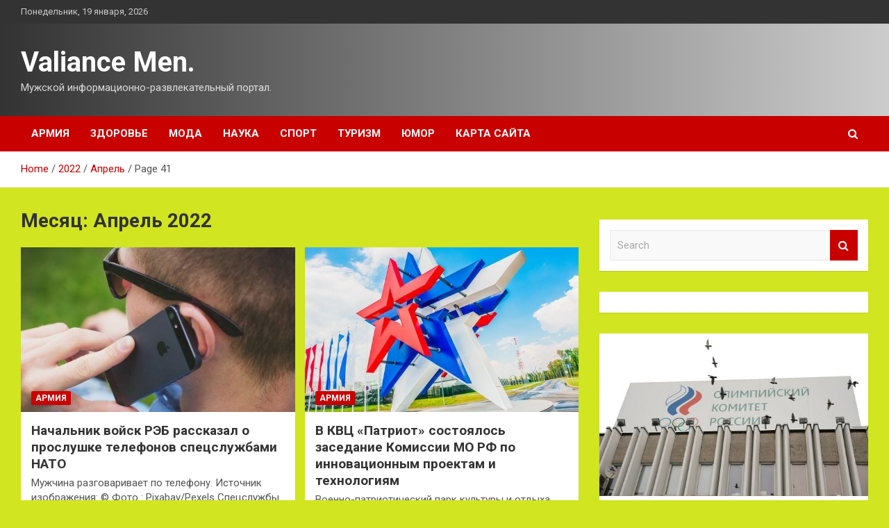

--- FILE ---
content_type: text/html; charset=UTF-8
request_url: http://valevskinika.ru/2022/04/page/41
body_size: 14910
content:
<!doctype html>
<html lang="ru-RU">
<head>
	<meta charset="UTF-8">
	<meta name="viewport" content="width=device-width, initial-scale=1, shrink-to-fit=no">
	<link rel="profile" href="https://gmpg.org/xfn/11">

	<meta name='robots' content='noindex, follow' />

	<!-- This site is optimized with the Yoast SEO plugin v25.2 - https://yoast.com/wordpress/plugins/seo/ -->
	<title>Апрель 2022 - Страница 41 из 64 - Valiance Men.</title>
	<meta property="og:locale" content="ru_RU" />
	<meta property="og:type" content="website" />
	<meta property="og:title" content="Апрель 2022 - Страница 41 из 64 - Valiance Men." />
	<meta property="og:url" content="http://valevskinika.ru/2022/04" />
	<meta property="og:site_name" content="Valiance Men." />
	<meta name="twitter:card" content="summary_large_image" />
	<script type="application/ld+json" class="yoast-schema-graph">{"@context":"https://schema.org","@graph":[{"@type":"CollectionPage","@id":"http://valevskinika.ru/2022/04","url":"http://valevskinika.ru/2022/04/page/41","name":"Апрель 2022 - Страница 41 из 64 - Valiance Men.","isPartOf":{"@id":"http://valevskinika.ru/#website"},"primaryImageOfPage":{"@id":"http://valevskinika.ru/2022/04/page/41#primaryimage"},"image":{"@id":"http://valevskinika.ru/2022/04/page/41#primaryimage"},"thumbnailUrl":"http://valevskinika.ru/wp-content/uploads/2022/04/nachalnik-vojsk-reb-rasskazal-o-proslushke-telefonov-specsluzhbami-nato-45e027c.jpg","breadcrumb":{"@id":"http://valevskinika.ru/2022/04/page/41#breadcrumb"},"inLanguage":"ru-RU"},{"@type":"ImageObject","inLanguage":"ru-RU","@id":"http://valevskinika.ru/2022/04/page/41#primaryimage","url":"http://valevskinika.ru/wp-content/uploads/2022/04/nachalnik-vojsk-reb-rasskazal-o-proslushke-telefonov-specsluzhbami-nato-45e027c.jpg","contentUrl":"http://valevskinika.ru/wp-content/uploads/2022/04/nachalnik-vojsk-reb-rasskazal-o-proslushke-telefonov-specsluzhbami-nato-45e027c.jpg","width":600,"height":337},{"@type":"BreadcrumbList","@id":"http://valevskinika.ru/2022/04/page/41#breadcrumb","itemListElement":[{"@type":"ListItem","position":1,"name":"Главная страница","item":"http://valevskinika.ru/"},{"@type":"ListItem","position":2,"name":"Архивы для Апрель 2022"}]},{"@type":"WebSite","@id":"http://valevskinika.ru/#website","url":"http://valevskinika.ru/","name":"Valiance Men.","description":"Мужской информационно-развлекательный портал.","potentialAction":[{"@type":"SearchAction","target":{"@type":"EntryPoint","urlTemplate":"http://valevskinika.ru/?s={search_term_string}"},"query-input":{"@type":"PropertyValueSpecification","valueRequired":true,"valueName":"search_term_string"}}],"inLanguage":"ru-RU"}]}</script>
	<!-- / Yoast SEO plugin. -->


<link rel='dns-prefetch' href='//fonts.googleapis.com' />
<style id='wp-img-auto-sizes-contain-inline-css' type='text/css'>
img:is([sizes=auto i],[sizes^="auto," i]){contain-intrinsic-size:3000px 1500px}
/*# sourceURL=wp-img-auto-sizes-contain-inline-css */
</style>
<style id='wp-block-library-inline-css' type='text/css'>
:root{--wp-block-synced-color:#7a00df;--wp-block-synced-color--rgb:122,0,223;--wp-bound-block-color:var(--wp-block-synced-color);--wp-editor-canvas-background:#ddd;--wp-admin-theme-color:#007cba;--wp-admin-theme-color--rgb:0,124,186;--wp-admin-theme-color-darker-10:#006ba1;--wp-admin-theme-color-darker-10--rgb:0,107,160.5;--wp-admin-theme-color-darker-20:#005a87;--wp-admin-theme-color-darker-20--rgb:0,90,135;--wp-admin-border-width-focus:2px}@media (min-resolution:192dpi){:root{--wp-admin-border-width-focus:1.5px}}.wp-element-button{cursor:pointer}:root .has-very-light-gray-background-color{background-color:#eee}:root .has-very-dark-gray-background-color{background-color:#313131}:root .has-very-light-gray-color{color:#eee}:root .has-very-dark-gray-color{color:#313131}:root .has-vivid-green-cyan-to-vivid-cyan-blue-gradient-background{background:linear-gradient(135deg,#00d084,#0693e3)}:root .has-purple-crush-gradient-background{background:linear-gradient(135deg,#34e2e4,#4721fb 50%,#ab1dfe)}:root .has-hazy-dawn-gradient-background{background:linear-gradient(135deg,#faaca8,#dad0ec)}:root .has-subdued-olive-gradient-background{background:linear-gradient(135deg,#fafae1,#67a671)}:root .has-atomic-cream-gradient-background{background:linear-gradient(135deg,#fdd79a,#004a59)}:root .has-nightshade-gradient-background{background:linear-gradient(135deg,#330968,#31cdcf)}:root .has-midnight-gradient-background{background:linear-gradient(135deg,#020381,#2874fc)}:root{--wp--preset--font-size--normal:16px;--wp--preset--font-size--huge:42px}.has-regular-font-size{font-size:1em}.has-larger-font-size{font-size:2.625em}.has-normal-font-size{font-size:var(--wp--preset--font-size--normal)}.has-huge-font-size{font-size:var(--wp--preset--font-size--huge)}.has-text-align-center{text-align:center}.has-text-align-left{text-align:left}.has-text-align-right{text-align:right}.has-fit-text{white-space:nowrap!important}#end-resizable-editor-section{display:none}.aligncenter{clear:both}.items-justified-left{justify-content:flex-start}.items-justified-center{justify-content:center}.items-justified-right{justify-content:flex-end}.items-justified-space-between{justify-content:space-between}.screen-reader-text{border:0;clip-path:inset(50%);height:1px;margin:-1px;overflow:hidden;padding:0;position:absolute;width:1px;word-wrap:normal!important}.screen-reader-text:focus{background-color:#ddd;clip-path:none;color:#444;display:block;font-size:1em;height:auto;left:5px;line-height:normal;padding:15px 23px 14px;text-decoration:none;top:5px;width:auto;z-index:100000}html :where(.has-border-color){border-style:solid}html :where([style*=border-top-color]){border-top-style:solid}html :where([style*=border-right-color]){border-right-style:solid}html :where([style*=border-bottom-color]){border-bottom-style:solid}html :where([style*=border-left-color]){border-left-style:solid}html :where([style*=border-width]){border-style:solid}html :where([style*=border-top-width]){border-top-style:solid}html :where([style*=border-right-width]){border-right-style:solid}html :where([style*=border-bottom-width]){border-bottom-style:solid}html :where([style*=border-left-width]){border-left-style:solid}html :where(img[class*=wp-image-]){height:auto;max-width:100%}:where(figure){margin:0 0 1em}html :where(.is-position-sticky){--wp-admin--admin-bar--position-offset:var(--wp-admin--admin-bar--height,0px)}@media screen and (max-width:600px){html :where(.is-position-sticky){--wp-admin--admin-bar--position-offset:0px}}

/*# sourceURL=wp-block-library-inline-css */
</style><style id='global-styles-inline-css' type='text/css'>
:root{--wp--preset--aspect-ratio--square: 1;--wp--preset--aspect-ratio--4-3: 4/3;--wp--preset--aspect-ratio--3-4: 3/4;--wp--preset--aspect-ratio--3-2: 3/2;--wp--preset--aspect-ratio--2-3: 2/3;--wp--preset--aspect-ratio--16-9: 16/9;--wp--preset--aspect-ratio--9-16: 9/16;--wp--preset--color--black: #000000;--wp--preset--color--cyan-bluish-gray: #abb8c3;--wp--preset--color--white: #ffffff;--wp--preset--color--pale-pink: #f78da7;--wp--preset--color--vivid-red: #cf2e2e;--wp--preset--color--luminous-vivid-orange: #ff6900;--wp--preset--color--luminous-vivid-amber: #fcb900;--wp--preset--color--light-green-cyan: #7bdcb5;--wp--preset--color--vivid-green-cyan: #00d084;--wp--preset--color--pale-cyan-blue: #8ed1fc;--wp--preset--color--vivid-cyan-blue: #0693e3;--wp--preset--color--vivid-purple: #9b51e0;--wp--preset--gradient--vivid-cyan-blue-to-vivid-purple: linear-gradient(135deg,rgb(6,147,227) 0%,rgb(155,81,224) 100%);--wp--preset--gradient--light-green-cyan-to-vivid-green-cyan: linear-gradient(135deg,rgb(122,220,180) 0%,rgb(0,208,130) 100%);--wp--preset--gradient--luminous-vivid-amber-to-luminous-vivid-orange: linear-gradient(135deg,rgb(252,185,0) 0%,rgb(255,105,0) 100%);--wp--preset--gradient--luminous-vivid-orange-to-vivid-red: linear-gradient(135deg,rgb(255,105,0) 0%,rgb(207,46,46) 100%);--wp--preset--gradient--very-light-gray-to-cyan-bluish-gray: linear-gradient(135deg,rgb(238,238,238) 0%,rgb(169,184,195) 100%);--wp--preset--gradient--cool-to-warm-spectrum: linear-gradient(135deg,rgb(74,234,220) 0%,rgb(151,120,209) 20%,rgb(207,42,186) 40%,rgb(238,44,130) 60%,rgb(251,105,98) 80%,rgb(254,248,76) 100%);--wp--preset--gradient--blush-light-purple: linear-gradient(135deg,rgb(255,206,236) 0%,rgb(152,150,240) 100%);--wp--preset--gradient--blush-bordeaux: linear-gradient(135deg,rgb(254,205,165) 0%,rgb(254,45,45) 50%,rgb(107,0,62) 100%);--wp--preset--gradient--luminous-dusk: linear-gradient(135deg,rgb(255,203,112) 0%,rgb(199,81,192) 50%,rgb(65,88,208) 100%);--wp--preset--gradient--pale-ocean: linear-gradient(135deg,rgb(255,245,203) 0%,rgb(182,227,212) 50%,rgb(51,167,181) 100%);--wp--preset--gradient--electric-grass: linear-gradient(135deg,rgb(202,248,128) 0%,rgb(113,206,126) 100%);--wp--preset--gradient--midnight: linear-gradient(135deg,rgb(2,3,129) 0%,rgb(40,116,252) 100%);--wp--preset--font-size--small: 13px;--wp--preset--font-size--medium: 20px;--wp--preset--font-size--large: 36px;--wp--preset--font-size--x-large: 42px;--wp--preset--spacing--20: 0.44rem;--wp--preset--spacing--30: 0.67rem;--wp--preset--spacing--40: 1rem;--wp--preset--spacing--50: 1.5rem;--wp--preset--spacing--60: 2.25rem;--wp--preset--spacing--70: 3.38rem;--wp--preset--spacing--80: 5.06rem;--wp--preset--shadow--natural: 6px 6px 9px rgba(0, 0, 0, 0.2);--wp--preset--shadow--deep: 12px 12px 50px rgba(0, 0, 0, 0.4);--wp--preset--shadow--sharp: 6px 6px 0px rgba(0, 0, 0, 0.2);--wp--preset--shadow--outlined: 6px 6px 0px -3px rgb(255, 255, 255), 6px 6px rgb(0, 0, 0);--wp--preset--shadow--crisp: 6px 6px 0px rgb(0, 0, 0);}:where(.is-layout-flex){gap: 0.5em;}:where(.is-layout-grid){gap: 0.5em;}body .is-layout-flex{display: flex;}.is-layout-flex{flex-wrap: wrap;align-items: center;}.is-layout-flex > :is(*, div){margin: 0;}body .is-layout-grid{display: grid;}.is-layout-grid > :is(*, div){margin: 0;}:where(.wp-block-columns.is-layout-flex){gap: 2em;}:where(.wp-block-columns.is-layout-grid){gap: 2em;}:where(.wp-block-post-template.is-layout-flex){gap: 1.25em;}:where(.wp-block-post-template.is-layout-grid){gap: 1.25em;}.has-black-color{color: var(--wp--preset--color--black) !important;}.has-cyan-bluish-gray-color{color: var(--wp--preset--color--cyan-bluish-gray) !important;}.has-white-color{color: var(--wp--preset--color--white) !important;}.has-pale-pink-color{color: var(--wp--preset--color--pale-pink) !important;}.has-vivid-red-color{color: var(--wp--preset--color--vivid-red) !important;}.has-luminous-vivid-orange-color{color: var(--wp--preset--color--luminous-vivid-orange) !important;}.has-luminous-vivid-amber-color{color: var(--wp--preset--color--luminous-vivid-amber) !important;}.has-light-green-cyan-color{color: var(--wp--preset--color--light-green-cyan) !important;}.has-vivid-green-cyan-color{color: var(--wp--preset--color--vivid-green-cyan) !important;}.has-pale-cyan-blue-color{color: var(--wp--preset--color--pale-cyan-blue) !important;}.has-vivid-cyan-blue-color{color: var(--wp--preset--color--vivid-cyan-blue) !important;}.has-vivid-purple-color{color: var(--wp--preset--color--vivid-purple) !important;}.has-black-background-color{background-color: var(--wp--preset--color--black) !important;}.has-cyan-bluish-gray-background-color{background-color: var(--wp--preset--color--cyan-bluish-gray) !important;}.has-white-background-color{background-color: var(--wp--preset--color--white) !important;}.has-pale-pink-background-color{background-color: var(--wp--preset--color--pale-pink) !important;}.has-vivid-red-background-color{background-color: var(--wp--preset--color--vivid-red) !important;}.has-luminous-vivid-orange-background-color{background-color: var(--wp--preset--color--luminous-vivid-orange) !important;}.has-luminous-vivid-amber-background-color{background-color: var(--wp--preset--color--luminous-vivid-amber) !important;}.has-light-green-cyan-background-color{background-color: var(--wp--preset--color--light-green-cyan) !important;}.has-vivid-green-cyan-background-color{background-color: var(--wp--preset--color--vivid-green-cyan) !important;}.has-pale-cyan-blue-background-color{background-color: var(--wp--preset--color--pale-cyan-blue) !important;}.has-vivid-cyan-blue-background-color{background-color: var(--wp--preset--color--vivid-cyan-blue) !important;}.has-vivid-purple-background-color{background-color: var(--wp--preset--color--vivid-purple) !important;}.has-black-border-color{border-color: var(--wp--preset--color--black) !important;}.has-cyan-bluish-gray-border-color{border-color: var(--wp--preset--color--cyan-bluish-gray) !important;}.has-white-border-color{border-color: var(--wp--preset--color--white) !important;}.has-pale-pink-border-color{border-color: var(--wp--preset--color--pale-pink) !important;}.has-vivid-red-border-color{border-color: var(--wp--preset--color--vivid-red) !important;}.has-luminous-vivid-orange-border-color{border-color: var(--wp--preset--color--luminous-vivid-orange) !important;}.has-luminous-vivid-amber-border-color{border-color: var(--wp--preset--color--luminous-vivid-amber) !important;}.has-light-green-cyan-border-color{border-color: var(--wp--preset--color--light-green-cyan) !important;}.has-vivid-green-cyan-border-color{border-color: var(--wp--preset--color--vivid-green-cyan) !important;}.has-pale-cyan-blue-border-color{border-color: var(--wp--preset--color--pale-cyan-blue) !important;}.has-vivid-cyan-blue-border-color{border-color: var(--wp--preset--color--vivid-cyan-blue) !important;}.has-vivid-purple-border-color{border-color: var(--wp--preset--color--vivid-purple) !important;}.has-vivid-cyan-blue-to-vivid-purple-gradient-background{background: var(--wp--preset--gradient--vivid-cyan-blue-to-vivid-purple) !important;}.has-light-green-cyan-to-vivid-green-cyan-gradient-background{background: var(--wp--preset--gradient--light-green-cyan-to-vivid-green-cyan) !important;}.has-luminous-vivid-amber-to-luminous-vivid-orange-gradient-background{background: var(--wp--preset--gradient--luminous-vivid-amber-to-luminous-vivid-orange) !important;}.has-luminous-vivid-orange-to-vivid-red-gradient-background{background: var(--wp--preset--gradient--luminous-vivid-orange-to-vivid-red) !important;}.has-very-light-gray-to-cyan-bluish-gray-gradient-background{background: var(--wp--preset--gradient--very-light-gray-to-cyan-bluish-gray) !important;}.has-cool-to-warm-spectrum-gradient-background{background: var(--wp--preset--gradient--cool-to-warm-spectrum) !important;}.has-blush-light-purple-gradient-background{background: var(--wp--preset--gradient--blush-light-purple) !important;}.has-blush-bordeaux-gradient-background{background: var(--wp--preset--gradient--blush-bordeaux) !important;}.has-luminous-dusk-gradient-background{background: var(--wp--preset--gradient--luminous-dusk) !important;}.has-pale-ocean-gradient-background{background: var(--wp--preset--gradient--pale-ocean) !important;}.has-electric-grass-gradient-background{background: var(--wp--preset--gradient--electric-grass) !important;}.has-midnight-gradient-background{background: var(--wp--preset--gradient--midnight) !important;}.has-small-font-size{font-size: var(--wp--preset--font-size--small) !important;}.has-medium-font-size{font-size: var(--wp--preset--font-size--medium) !important;}.has-large-font-size{font-size: var(--wp--preset--font-size--large) !important;}.has-x-large-font-size{font-size: var(--wp--preset--font-size--x-large) !important;}
/*# sourceURL=global-styles-inline-css */
</style>

<style id='classic-theme-styles-inline-css' type='text/css'>
/*! This file is auto-generated */
.wp-block-button__link{color:#fff;background-color:#32373c;border-radius:9999px;box-shadow:none;text-decoration:none;padding:calc(.667em + 2px) calc(1.333em + 2px);font-size:1.125em}.wp-block-file__button{background:#32373c;color:#fff;text-decoration:none}
/*# sourceURL=/wp-includes/css/classic-themes.min.css */
</style>
<link rel='stylesheet' id='bootstrap-style-css' href='http://valevskinika.ru/wp-content/themes/newscard/assets/library/bootstrap/css/bootstrap.min.css' type='text/css' media='all' />
<link rel='stylesheet' id='newscard-style-css' href='http://valevskinika.ru/wp-content/themes/newscard/style.css' type='text/css' media='all' />
<script type="text/javascript" src="http://valevskinika.ru/wp-includes/js/jquery/jquery.min.js" id="jquery-core-js"></script>
<script type="text/javascript" id="wp-disable-css-lazy-load-js-extra">
/* <![CDATA[ */
var WpDisableAsyncLinks = {"wp-disable-font-awesome":"http://valevskinika.ru/wp-content/themes/newscard/assets/library/font-awesome/css/font-awesome.css","wp-disable-google-fonts":"//fonts.googleapis.com/css?family=Roboto:100,300,300i,400,400i,500,500i,700,700i"};
//# sourceURL=wp-disable-css-lazy-load-js-extra
/* ]]> */
</script>
<script type="text/javascript" src="http://valevskinika.ru/wp-content/plugins/wp-disable/js/css-lazy-load.min.js" id="wp-disable-css-lazy-load-js"></script>
		<style type="text/css">
					.site-title a,
			.site-description {
				color: #19b746;
			}
				</style>
		<style type="text/css" id="custom-background-css">
body.custom-background { background-color: #d1e520; }
</style>
	<link rel="icon" href="http://valevskinika.ru/wp-content/uploads/2022/04/chaplin-e1649920754412.png" sizes="32x32" />
<link rel="icon" href="http://valevskinika.ru/wp-content/uploads/2022/04/chaplin-e1649920754412.png" sizes="192x192" />
<link rel="apple-touch-icon" href="http://valevskinika.ru/wp-content/uploads/2022/04/chaplin-e1649920754412.png" />
<meta name="msapplication-TileImage" content="http://valevskinika.ru/wp-content/uploads/2022/04/chaplin-e1649920754412.png" />
<link rel="alternate" type="application/rss+xml" title="RSS" href="http://valevskinika.ru/rsslatest.xml" /></head>

<body class="archive date paged custom-background paged-41 date-paged-41 wp-theme-newscard theme-body hfeed">
<div id="page" class="site">
	<a class="skip-link screen-reader-text" href="#content">Skip to content</a>
	
	<header id="masthead" class="site-header">

					<div class="info-bar">
				<div class="container">
					<div class="row gutter-10">
						<div class="col col-sm contact-section">
							<div class="date">
								<ul><li>Понедельник, 19 января, 2026</li></ul>
							</div>
						</div><!-- .contact-section -->

											</div><!-- .row -->
          		</div><!-- .container -->
        	</div><!-- .infobar -->
        		<nav class="navbar navbar-expand-lg d-block">
			<div class="navbar-head header-overlay-dark" >
				<div class="container">
					<div class="row navbar-head-row align-items-center">
						<div class="col-lg-4">
							<div class="site-branding navbar-brand">
																	<h2 class="site-title"><a href="http://valevskinika.ru/" rel="home">Valiance Men.</a></h2>
																	<p class="site-description">Мужской информационно-развлекательный портал.</p>
															</div><!-- .site-branding .navbar-brand -->
						</div>
											</div><!-- .row -->
				</div><!-- .container -->
			</div><!-- .navbar-head -->
			<div class="navigation-bar">
				<div class="navigation-bar-top">
					<div class="container">
						<button class="navbar-toggler menu-toggle" type="button" data-toggle="collapse" data-target="#navbarCollapse" aria-controls="navbarCollapse" aria-expanded="false" aria-label="Toggle navigation"></button>
						<span class="search-toggle"></span>
					</div><!-- .container -->
					<div class="search-bar">
						<div class="container">
							<div class="search-block off">
								<form action="http://valevskinika.ru/" method="get" class="search-form">
	<label class="assistive-text"> Search </label>
	<div class="input-group">
		<input type="search" value="" placeholder="Search" class="form-control s" name="s">
		<div class="input-group-prepend">
			<button class="btn btn-theme">Search</button>
		</div>
	</div>
</form><!-- .search-form -->
							</div><!-- .search-box -->
						</div><!-- .container -->
					</div><!-- .search-bar -->
				</div><!-- .navigation-bar-top -->
				<div class="navbar-main">
					<div class="container">
						<div class="collapse navbar-collapse" id="navbarCollapse">
							<div id="site-navigation" class="main-navigation nav-uppercase" role="navigation">
								<ul class="nav-menu navbar-nav d-lg-block"><li id="menu-item-106" class="menu-item menu-item-type-taxonomy menu-item-object-category menu-item-106"><a href="http://valevskinika.ru/category/armiya">Армия</a></li>
<li id="menu-item-108" class="menu-item menu-item-type-taxonomy menu-item-object-category menu-item-108"><a href="http://valevskinika.ru/category/zdorove">Здоровье</a></li>
<li id="menu-item-111" class="menu-item menu-item-type-taxonomy menu-item-object-category menu-item-111"><a href="http://valevskinika.ru/category/moda">Мода</a></li>
<li id="menu-item-107" class="menu-item menu-item-type-taxonomy menu-item-object-category menu-item-107"><a href="http://valevskinika.ru/category/nauka">Наука</a></li>
<li id="menu-item-110" class="menu-item menu-item-type-taxonomy menu-item-object-category menu-item-110"><a href="http://valevskinika.ru/category/sport">Спорт</a></li>
<li id="menu-item-109" class="menu-item menu-item-type-taxonomy menu-item-object-category menu-item-109"><a href="http://valevskinika.ru/category/turizm">Туризм</a></li>
<li id="menu-item-112" class="menu-item menu-item-type-taxonomy menu-item-object-category menu-item-112"><a href="http://valevskinika.ru/category/yumor">Юмор</a></li>
<li id="menu-item-113" class="menu-item menu-item-type-post_type menu-item-object-page menu-item-113"><a href="http://valevskinika.ru/karta-sajta">Карта сайта</a></li>
</ul>							</div><!-- #site-navigation .main-navigation -->
						</div><!-- .navbar-collapse -->
						<div class="nav-search">
							<span class="search-toggle"></span>
						</div><!-- .nav-search -->
					</div><!-- .container -->
				</div><!-- .navbar-main -->
			</div><!-- .navigation-bar -->
		</nav><!-- .navbar -->

		
		
					<div id="breadcrumb">
				<div class="container">
					<div role="navigation" aria-label="Breadcrumbs" class="breadcrumb-trail breadcrumbs" itemprop="breadcrumb"><ul class="trail-items" itemscope itemtype="http://schema.org/BreadcrumbList"><meta name="numberOfItems" content="4" /><meta name="itemListOrder" content="Ascending" /><li itemprop="itemListElement" itemscope itemtype="http://schema.org/ListItem" class="trail-item trail-begin"><a href="http://valevskinika.ru" rel="home" itemprop="item"><span itemprop="name">Home</span></a><meta itemprop="position" content="1" /></li><li itemprop="itemListElement" itemscope itemtype="http://schema.org/ListItem" class="trail-item"><a href="http://valevskinika.ru/2022" itemprop="item"><span itemprop="name">2022</span></a><meta itemprop="position" content="2" /></li><li itemprop="itemListElement" itemscope itemtype="http://schema.org/ListItem" class="trail-item"><a href="http://valevskinika.ru/2022/04" itemprop="item"><span itemprop="name">Апрель</span></a><meta itemprop="position" content="3" /></li><li itemprop="itemListElement" itemscope itemtype="http://schema.org/ListItem" class="trail-item trail-end"><span itemprop="name">Page 41</span><meta itemprop="position" content="4" /></li></ul></div>				</div>
			</div><!-- .breadcrumb -->
			</header><!-- #masthead -->
	<div id="content" class="site-content ">
		<div class="container">
							<div class="row justify-content-center site-content-row">
			<div id="primary" class="col-lg-8 content-area">		<main id="main" class="site-main">

			
				<header class="page-header">
					<h1 class="page-title">Месяц: <span>Апрель 2022</span></h1>				</header><!-- .page-header -->

				<div class="row gutter-parent-14 post-wrap">
						<div class="col-sm-6 col-xxl-4 post-col">
	<div class="post-1096 post type-post status-publish format-standard has-post-thumbnail hentry category-armiya">

		
				<figure class="post-featured-image post-img-wrap">
					<a title="Начальник войск РЭБ рассказал о прослушке телефонов спецслужбами НАТО" href="http://valevskinika.ru/armiya/nachalnik-voisk-reb-rasskazal-o-proslyshke-telefonov-specslyjbami-nato.html" class="post-img" style="background-image: url('http://valevskinika.ru/wp-content/uploads/2022/04/nachalnik-vojsk-reb-rasskazal-o-proslushke-telefonov-specsluzhbami-nato-45e027c.jpg');"></a>
					<div class="entry-meta category-meta">
						<div class="cat-links"><a href="http://valevskinika.ru/category/armiya" rel="category tag">Армия</a></div>
					</div><!-- .entry-meta -->
				</figure><!-- .post-featured-image .post-img-wrap -->

			
					<header class="entry-header">
				<h2 class="entry-title"><a href="http://valevskinika.ru/armiya/nachalnik-voisk-reb-rasskazal-o-proslyshke-telefonov-specslyjbami-nato.html" rel="bookmark">Начальник войск РЭБ рассказал о прослушке телефонов спецслужбами НАТО</a></h2>
									<div class="entry-meta">
											</div><!-- .entry-meta -->
								</header>
				<div class="entry-content">
								<p>Мужчина разговаривает по телефону. Источник изображения: © Фото : Pixabay/Pexels Спецслужбы стран НАТО активно используют ложные&hellip;</p>
						</div><!-- entry-content -->

			</div><!-- .post-1096 -->
	</div><!-- .col-sm-6 .col-xxl-4 .post-col -->
	<div class="col-sm-6 col-xxl-4 post-col">
	<div class="post-1094 post type-post status-publish format-standard has-post-thumbnail hentry category-armiya">

		
				<figure class="post-featured-image post-img-wrap">
					<a title="В КВЦ &#171;Патриот&#187; состоялось заседание Комиссии МО РФ по инновационным проектам и технологиям" href="http://valevskinika.ru/armiya/v-kvc-patriot-sostoialos-zasedanie-komissii-mo-rf-po-innovacionnym-proektam-i-tehnologiiam.html" class="post-img" style="background-image: url('http://valevskinika.ru/wp-content/uploads/2022/04/v-kvc-patriot-sostojalos-zasedanie-komissii-mo-rf-po-innovacionnym-proektam-i-tehnologijam-99cfd2d.jpg');"></a>
					<div class="entry-meta category-meta">
						<div class="cat-links"><a href="http://valevskinika.ru/category/armiya" rel="category tag">Армия</a></div>
					</div><!-- .entry-meta -->
				</figure><!-- .post-featured-image .post-img-wrap -->

			
					<header class="entry-header">
				<h2 class="entry-title"><a href="http://valevskinika.ru/armiya/v-kvc-patriot-sostoialos-zasedanie-komissii-mo-rf-po-innovacionnym-proektam-i-tehnologiiam.html" rel="bookmark">В КВЦ &#171;Патриот&#187; состоялось заседание Комиссии МО РФ по инновационным проектам и технологиям</a></h2>
									<div class="entry-meta">
											</div><!-- .entry-meta -->
								</header>
				<div class="entry-content">
								<p>Военно-патриотический парк культуры и отдыха Вооружённых Сил Российской Федерации «Патриот» официально открылся 16 июня 2015 года&hellip;</p>
						</div><!-- entry-content -->

			</div><!-- .post-1094 -->
	</div><!-- .col-sm-6 .col-xxl-4 .post-col -->
	<div class="col-sm-6 col-xxl-4 post-col">
	<div class="post-1092 post type-post status-publish format-standard has-post-thumbnail hentry category-turizm">

		
				<figure class="post-featured-image post-img-wrap">
					<a title="Жители Крыма назвали эффективные способы сэкономить в отпуске на полуострове" href="http://valevskinika.ru/turizm/jiteli-kryma-nazvali-effektivnye-sposoby-sekonomit-v-otpyske-na-polyostrove.html" class="post-img" style="background-image: url('http://valevskinika.ru/wp-content/uploads/2022/04/zhiteli-kryma-nazvali-effektivnye-sposoby-sekonomit-v-otpuske-na-poluostrove-3ff119e.jpg');"></a>
					<div class="entry-meta category-meta">
						<div class="cat-links"><a href="http://valevskinika.ru/category/turizm" rel="category tag">Туризм</a></div>
					</div><!-- .entry-meta -->
				</figure><!-- .post-featured-image .post-img-wrap -->

			
					<header class="entry-header">
				<h2 class="entry-title"><a href="http://valevskinika.ru/turizm/jiteli-kryma-nazvali-effektivnye-sposoby-sekonomit-v-otpyske-na-polyostrove.html" rel="bookmark">Жители Крыма назвали эффективные способы сэкономить в отпуске на полуострове</a></h2>
									<div class="entry-meta">
											</div><!-- .entry-meta -->
								</header>
				<div class="entry-content">
								<p>Авторы блога «Покажи мир» посоветовали арендовать в Крыму квартиру с кухней для экономии Фото: Виктор Коротаев&hellip;</p>
						</div><!-- entry-content -->

			</div><!-- .post-1092 -->
	</div><!-- .col-sm-6 .col-xxl-4 .post-col -->
	<div class="col-sm-6 col-xxl-4 post-col">
	<div class="post-1090 post type-post status-publish format-standard has-post-thumbnail hentry category-turizm">

		
				<figure class="post-featured-image post-img-wrap">
					<a title="На Урале пропала группа туристов с двумя детьми" href="http://valevskinika.ru/turizm/na-yrale-propala-gryppa-tyristov-s-dvymia-detmi.html" class="post-img" style="background-image: url('http://valevskinika.ru/wp-content/uploads/2022/04/na-urale-propala-gruppa-turistov-s-dvumja-detmi-04c10e1.jpg');"></a>
					<div class="entry-meta category-meta">
						<div class="cat-links"><a href="http://valevskinika.ru/category/turizm" rel="category tag">Туризм</a></div>
					</div><!-- .entry-meta -->
				</figure><!-- .post-featured-image .post-img-wrap -->

			
					<header class="entry-header">
				<h2 class="entry-title"><a href="http://valevskinika.ru/turizm/na-yrale-propala-gryppa-tyristov-s-dvymia-detmi.html" rel="bookmark">На Урале пропала группа туристов с двумя детьми</a></h2>
									<div class="entry-meta">
											</div><!-- .entry-meta -->
								</header>
				<div class="entry-content">
								<p>В Свердловской области группа из 8 туристов пропала во время сплава по Большому Шишиму Фото: Илья&hellip;</p>
						</div><!-- entry-content -->

			</div><!-- .post-1090 -->
	</div><!-- .col-sm-6 .col-xxl-4 .post-col -->
	<div class="col-sm-6 col-xxl-4 post-col">
	<div class="post-1088 post type-post status-publish format-standard has-post-thumbnail hentry category-turizm">

		
				<figure class="post-featured-image post-img-wrap">
					<a title="В России продлили ограничения на полеты в южные регионы страны" href="http://valevskinika.ru/turizm/v-rossii-prodlili-ogranicheniia-na-polety-v-ujnye-regiony-strany.html" class="post-img" style="background-image: url('http://valevskinika.ru/wp-content/uploads/2022/04/v-rossii-prodlili-ogranichenija-na-polety-v-juzhnye-regiony-strany-157208c.jpg');"></a>
					<div class="entry-meta category-meta">
						<div class="cat-links"><a href="http://valevskinika.ru/category/turizm" rel="category tag">Туризм</a></div>
					</div><!-- .entry-meta -->
				</figure><!-- .post-featured-image .post-img-wrap -->

			
					<header class="entry-header">
				<h2 class="entry-title"><a href="http://valevskinika.ru/turizm/v-rossii-prodlili-ogranicheniia-na-polety-v-ujnye-regiony-strany.html" rel="bookmark">В России продлили ограничения на полеты в южные регионы страны</a></h2>
									<div class="entry-meta">
											</div><!-- .entry-meta -->
								</header>
				<div class="entry-content">
								<p>Росавиация продлила ограничения на полеты в южные регионы России до 25 апреля Фото: Globallookpress.com Росавиация вновь&hellip;</p>
						</div><!-- entry-content -->

			</div><!-- .post-1088 -->
	</div><!-- .col-sm-6 .col-xxl-4 .post-col -->
	<div class="col-sm-6 col-xxl-4 post-col">
	<div class="post-1086 post type-post status-publish format-standard has-post-thumbnail hentry category-nauka">

		
				<figure class="post-featured-image post-img-wrap">
					<a title="«Известия»: в РФ разработали реактивы для определения штаммов коронавируса" href="http://valevskinika.ru/nauka/izvestiia-v-rf-razrabotali-reaktivy-dlia-opredeleniia-shtammov-koronavirysa.html" class="post-img" style="background-image: url('http://valevskinika.ru/wp-content/uploads/2022/04/izvestija-vnbsprfnbsprazrabotali-reaktivy-dlja-opredelenija-shtammov-koronavirusa-e20ee21.jpg');"></a>
					<div class="entry-meta category-meta">
						<div class="cat-links"><a href="http://valevskinika.ru/category/nauka" rel="category tag">Наука</a></div>
					</div><!-- .entry-meta -->
				</figure><!-- .post-featured-image .post-img-wrap -->

			
					<header class="entry-header">
				<h2 class="entry-title"><a href="http://valevskinika.ru/nauka/izvestiia-v-rf-razrabotali-reaktivy-dlia-opredeleniia-shtammov-koronavirysa.html" rel="bookmark">«Известия»: в РФ разработали реактивы для определения штаммов коронавируса</a></h2>
									<div class="entry-meta">
											</div><!-- .entry-meta -->
								</header>
				<div class="entry-content">
								<p>Российские ученые из Центрального НИИ эпидемиологии Роспотребнадзора разработали отечественную технологию определения штаммов коронавируса. Об этом сообщают&hellip;</p>
						</div><!-- entry-content -->

			</div><!-- .post-1086 -->
	</div><!-- .col-sm-6 .col-xxl-4 .post-col -->
	<div class="col-sm-6 col-xxl-4 post-col">
	<div class="post-1084 post type-post status-publish format-standard has-post-thumbnail hentry category-armiya">

		
				<figure class="post-featured-image post-img-wrap">
					<a title="Белорусские военные провели штабную тренировку по применению войск в оборонительной операции" href="http://valevskinika.ru/armiya/belorysskie-voennye-proveli-shtabnyu-trenirovky-po-primeneniu-voisk-v-oboronitelnoi-operacii.html" class="post-img" style="background-image: url('http://valevskinika.ru/wp-content/uploads/2022/04/belorusskie-voennye-proveli-shtabnuju-trenirovku-po-primeneniju-vojsk-v-oboronitelnoj-operacii-762f72a.jpg');"></a>
					<div class="entry-meta category-meta">
						<div class="cat-links"><a href="http://valevskinika.ru/category/armiya" rel="category tag">Армия</a></div>
					</div><!-- .entry-meta -->
				</figure><!-- .post-featured-image .post-img-wrap -->

			
					<header class="entry-header">
				<h2 class="entry-title"><a href="http://valevskinika.ru/armiya/belorysskie-voennye-proveli-shtabnyu-trenirovky-po-primeneniu-voisk-v-oboronitelnoi-operacii.html" rel="bookmark">Белорусские военные провели штабную тренировку по применению войск в оборонительной операции</a></h2>
									<div class="entry-meta">
											</div><!-- .entry-meta -->
								</header>
				<div class="entry-content">
								<p>Военнослужащий ВС Белоруссии. Источник изображения: ТАСС/Минобороны РФ Минск. 17 апреля. ИНТЕРФАКС &#8212; Совместную штабную тренировку по&hellip;</p>
						</div><!-- entry-content -->

			</div><!-- .post-1084 -->
	</div><!-- .col-sm-6 .col-xxl-4 .post-col -->
	<div class="col-sm-6 col-xxl-4 post-col">
	<div class="post-1082 post type-post status-publish format-standard has-post-thumbnail hentry category-armiya">

		
				<figure class="post-featured-image post-img-wrap">
					<a title="Как Россия нейтрализует натовскую угрозу Петербургу" href="http://valevskinika.ru/armiya/kak-rossiia-neitralizyet-natovskyu-ygrozy-peterbyrgy.html" class="post-img" style="background-image: url('http://valevskinika.ru/wp-content/uploads/2022/04/kak-rossija-nejtralizuet-natovskuju-ugrozu-peterburgu-b382b9e.jpg');"></a>
					<div class="entry-meta category-meta">
						<div class="cat-links"><a href="http://valevskinika.ru/category/armiya" rel="category tag">Армия</a></div>
					</div><!-- .entry-meta -->
				</figure><!-- .post-featured-image .post-img-wrap -->

			
					<header class="entry-header">
				<h2 class="entry-title"><a href="http://valevskinika.ru/armiya/kak-rossiia-neitralizyet-natovskyu-ygrozy-peterbyrgy.html" rel="bookmark">Как Россия нейтрализует натовскую угрозу Петербургу</a></h2>
									<div class="entry-meta">
											</div><!-- .entry-meta -->
								</header>
				<div class="entry-content">
								<p>Как и во времена Советско-финской войны 1939-1940 годов, Карельский перешеек рискует стать зоной конфликта. Источник изображения:&hellip;</p>
						</div><!-- entry-content -->

			</div><!-- .post-1082 -->
	</div><!-- .col-sm-6 .col-xxl-4 .post-col -->
	<div class="col-sm-6 col-xxl-4 post-col">
	<div class="post-1080 post type-post status-publish format-standard has-post-thumbnail hentry category-armiya">

		
				<figure class="post-featured-image post-img-wrap">
					<a title="Нейросети на поле боя" href="http://valevskinika.ru/armiya/neiroseti-na-pole-boia.html" class="post-img" style="background-image: url('http://valevskinika.ru/wp-content/uploads/2022/04/nejroseti-na-pole-boja-90d3098.jpg');"></a>
					<div class="entry-meta category-meta">
						<div class="cat-links"><a href="http://valevskinika.ru/category/armiya" rel="category tag">Армия</a></div>
					</div><!-- .entry-meta -->
				</figure><!-- .post-featured-image .post-img-wrap -->

			
					<header class="entry-header">
				<h2 class="entry-title"><a href="http://valevskinika.ru/armiya/neiroseti-na-pole-boia.html" rel="bookmark">Нейросети на поле боя</a></h2>
									<div class="entry-meta">
											</div><!-- .entry-meta -->
								</header>
				<div class="entry-content">
								<p>Цифровизация боевого управления – одна из важнейших задач современных армий. Фото автора. Спецоперация подчеркнула роль высокоточного&hellip;</p>
						</div><!-- entry-content -->

			</div><!-- .post-1080 -->
	</div><!-- .col-sm-6 .col-xxl-4 .post-col -->
	<div class="col-sm-6 col-xxl-4 post-col">
	<div class="post-1078 post type-post status-publish format-standard has-post-thumbnail hentry category-turizm">

		
				<figure class="post-featured-image post-img-wrap">
					<a title="В России оценили угрозу Зеленского прекратить переговоры с Москвой" href="http://valevskinika.ru/turizm/v-rossii-ocenili-ygrozy-zelenskogo-prekratit-peregovory-s-moskvoi.html" class="post-img" style="background-image: url('http://valevskinika.ru/wp-content/uploads/2022/04/v-rossii-ocenili-ugrozu-zelenskogo-prekratit-peregovory-s-moskvoj-4f848cc.jpg');"></a>
					<div class="entry-meta category-meta">
						<div class="cat-links"><a href="http://valevskinika.ru/category/turizm" rel="category tag">Туризм</a></div>
					</div><!-- .entry-meta -->
				</figure><!-- .post-featured-image .post-img-wrap -->

			
					<header class="entry-header">
				<h2 class="entry-title"><a href="http://valevskinika.ru/turizm/v-rossii-ocenili-ygrozy-zelenskogo-prekratit-peregovory-s-moskvoi.html" rel="bookmark">В России оценили угрозу Зеленского прекратить переговоры с Москвой</a></h2>
									<div class="entry-meta">
											</div><!-- .entry-meta -->
								</header>
				<div class="entry-content">
								<p>Экс-замглавы МИД Орджоникидзе: угроза Зеленского прекратить переговоры с Россией нелогична Владимир Зеленский. Фото: President Of Ukraine/&hellip;</p>
						</div><!-- entry-content -->

			</div><!-- .post-1078 -->
	</div><!-- .col-sm-6 .col-xxl-4 .post-col -->
				</div><!-- .row .gutter-parent-14 .post-wrap-->

				
	<nav class="navigation pagination" aria-label="Пагинация записей">
		<h2 class="screen-reader-text">Пагинация записей</h2>
		<div class="nav-links"><a class="prev page-numbers" href="http://valevskinika.ru/2022/04/page/40">Previous</a>
<a class="page-numbers" href="http://valevskinika.ru/2022/04/">1</a>
<span class="page-numbers dots">&hellip;</span>
<a class="page-numbers" href="http://valevskinika.ru/2022/04/page/40">40</a>
<span aria-current="page" class="page-numbers current">41</span>
<a class="page-numbers" href="http://valevskinika.ru/2022/04/page/42">42</a>
<span class="page-numbers dots">&hellip;</span>
<a class="page-numbers" href="http://valevskinika.ru/2022/04/page/64">64</a>
<a class="next page-numbers" href="http://valevskinika.ru/2022/04/page/42">Next</a></div>
	</nav>
		</main><!-- #main -->
	</div><!-- #primary -->



<aside id="secondary" class="col-lg-4 widget-area" role="complementary">
	<div class="sticky-sidebar">
<p></p>
<p>

<script async="async" src="https://w.uptolike.com/widgets/v1/zp.js?pid=lf8787d747cd9aee43da7cba0dbb9c881efe33226b" type="text/javascript"></script>
		<section id="search-2" class="widget widget_search"><form action="http://valevskinika.ru/" method="get" class="search-form">
	<label class="assistive-text"> Search </label>
	<div class="input-group">
		<input type="search" value="" placeholder="Search" class="form-control s" name="s">
		<div class="input-group-prepend">
			<button class="btn btn-theme">Search</button>
		</div>
	</div>
</form><!-- .search-form -->
</section><section id="execphp-2" class="widget widget_execphp">			<div class="execphpwidget"> </div>
		</section><section id="newscard_horizontal_vertical_posts-2" class="widget newscard-widget-horizontal-vertical-posts">				<div class="row gutter-parent-14 post-vertical">
			<div class="col-md-6 first-col">
										<div class="post-boxed main-post clearfix">
											<div class="post-img-wrap">
							<a href="http://valevskinika.ru/sport/prezident-okr-predlojil-rasshirit-prava-komiteta-pri-organizacii-tyrnirov.html" class="post-img" style="background-image: url('http://valevskinika.ru/wp-content/uploads/2022/04/prezident-okr-predlozhil-rasshirit-prava-komiteta-pri-organizacii-turnirov-f34e463.jpg');"></a>
						</div>
										<div class="post-content">
						<div class="entry-meta category-meta">
							<div class="cat-links"><a href="http://valevskinika.ru/category/sport" rel="category tag">Спорт</a></div>
						</div><!-- .entry-meta -->
						<h3 class="entry-title"><a href="http://valevskinika.ru/sport/prezident-okr-predlojil-rasshirit-prava-komiteta-pri-organizacii-tyrnirov.html">Президент ОКР предложил расширить права комитета при организации турниров</a></h3>						<div class="entry-meta">
						</div>
						<div class="entry-content">
							<p>Фото: ИЗВЕСТИЯ/Александр Казаков Читать iz.ru в Олимпийский комитет России (ОКР) должен получить больше прав при организации всероссийских соревнований, в том числе в области финансирования турниров. Об этом во вторник, 26&hellip; </p>
						</div><!-- .entry-content -->
					</div>
				</div><!-- post-boxed -->
			</div>
			<div class="col-md-6 second-col">
												<div class="post-boxed inlined clearfix">
													<div class="post-img-wrap">
								<a href="http://valevskinika.ru/sport/forvard-reindjers-panarin-polychil-travmy-v-igre-protiv-karoliny.html" class="post-img" style="background-image: url('http://valevskinika.ru/wp-content/uploads/2022/04/forvard-rejndzhers-panarin-poluchil-travmu-v-igre-protiv-karoliny-7d809d8-300x169.jpg');"></a>
							</div>
												<div class="post-content">
							<div class="entry-meta category-meta">
								<div class="cat-links"><a href="http://valevskinika.ru/category/sport" rel="category tag">Спорт</a></div>
							</div><!-- .entry-meta -->
							<h3 class="entry-title"><a href="http://valevskinika.ru/sport/forvard-reindjers-panarin-polychil-travmy-v-igre-protiv-karoliny.html">Форвард «Рейнджерс» Панарин получил травму в игре против «Каролины»</a></h3>							<div class="entry-meta">
							</div>
						</div>
					</div><!-- .post-boxed -->
													<div class="post-boxed inlined clearfix">
													<div class="post-img-wrap">
								<a href="http://valevskinika.ru/sport/vs-rf-ynichtojili-kalibrami-angary-s-zapadnym-oryjiem-dlia-kieva.html" class="post-img" style="background-image: url('http://valevskinika.ru/wp-content/uploads/2022/04/vs-rf-unichtozhili-kalibrami-angary-s-zapadnym-oruzhiem-dlja-kieva-3a0f50c-300x169.jpg');"></a>
							</div>
												<div class="post-content">
							<div class="entry-meta category-meta">
								<div class="cat-links"><a href="http://valevskinika.ru/category/sport" rel="category tag">Спорт</a></div>
							</div><!-- .entry-meta -->
							<h3 class="entry-title"><a href="http://valevskinika.ru/sport/vs-rf-ynichtojili-kalibrami-angary-s-zapadnym-oryjiem-dlia-kieva.html">ВС РФ уничтожили «Калибрами» ангары с западным оружием для Киева</a></h3>							<div class="entry-meta">
							</div>
						</div>
					</div><!-- .post-boxed -->
													<div class="post-boxed inlined clearfix">
													<div class="post-img-wrap">
								<a href="http://valevskinika.ru/sport/kikbokser-romankevich-zaiavil-o-gotovnosti-bitsia-v-ravnyh-ysloviiah-s-ibragimovym.html" class="post-img" style="background-image: url('http://valevskinika.ru/wp-content/uploads/2022/04/kikbokser-romankevich-zajavil-o-gotovnosti-bitsja-v-ravnyh-uslovijah-s-ibragimovym-38015ce-300x169.jpg');"></a>
							</div>
												<div class="post-content">
							<div class="entry-meta category-meta">
								<div class="cat-links"><a href="http://valevskinika.ru/category/sport" rel="category tag">Спорт</a></div>
							</div><!-- .entry-meta -->
							<h3 class="entry-title"><a href="http://valevskinika.ru/sport/kikbokser-romankevich-zaiavil-o-gotovnosti-bitsia-v-ravnyh-ysloviiah-s-ibragimovym.html">Кикбоксер Романкевич заявил о готовности биться в равных условиях с Ибрагимовым</a></h3>							<div class="entry-meta">
							</div>
						</div>
					</div><!-- .post-boxed -->
													<div class="post-boxed inlined clearfix">
													<div class="post-img-wrap">
								<a href="http://valevskinika.ru/sport/opros-pokazal-nedovolstvo-rossiian-otstraneniiami-sportsmenov-rf-ot-sorevnovanii.html" class="post-img" style="background-image: url('http://valevskinika.ru/wp-content/uploads/2022/04/opros-pokazal-nedovolstvo-rossijan-otstranenijami-sportsmenov-rf-ot-sorevnovanij-6cce596-300x169.jpg');"></a>
							</div>
												<div class="post-content">
							<div class="entry-meta category-meta">
								<div class="cat-links"><a href="http://valevskinika.ru/category/sport" rel="category tag">Спорт</a></div>
							</div><!-- .entry-meta -->
							<h3 class="entry-title"><a href="http://valevskinika.ru/sport/opros-pokazal-nedovolstvo-rossiian-otstraneniiami-sportsmenov-rf-ot-sorevnovanii.html">Опрос показал недовольство россиян отстранениями спортсменов РФ от соревнований</a></h3>							<div class="entry-meta">
							</div>
						</div>
					</div><!-- .post-boxed -->
												</div>
		</div><!-- .row gutter-parent-14 -->

		</section><!-- .widget_featured_post --><section id="newscard_horizontal_vertical_posts-3" class="widget newscard-widget-horizontal-vertical-posts">				<div class="row gutter-parent-14 post-vertical">
			<div class="col-md-6 first-col">
										<div class="post-boxed main-post clearfix">
											<div class="post-img-wrap">
							<a href="http://valevskinika.ru/yumor/demotivatory-20-foto-25-12-2020.html" class="post-img" style="background-image: url('http://valevskinika.ru/wp-content/uploads/2022/04/demotivatory-20-foto-25122020-f1e6f9f.jpg');"></a>
						</div>
										<div class="post-content">
						<div class="entry-meta category-meta">
							<div class="cat-links"><a href="http://valevskinika.ru/category/yumor" rel="category tag">Юмор</a></div>
						</div><!-- .entry-meta -->
						<h3 class="entry-title"><a href="http://valevskinika.ru/yumor/demotivatory-20-foto-25-12-2020.html">Демотиваторы (20 фото) 25.12.2020</a></h3>						<div class="entry-meta">
						</div>
						<div class="entry-content">
							<p>Источник: mainfun.ru</p>
						</div><!-- .entry-content -->
					</div>
				</div><!-- post-boxed -->
			</div>
			<div class="col-md-6 second-col">
												<div class="post-boxed inlined clearfix">
													<div class="post-img-wrap">
								<a href="http://valevskinika.ru/yumor/demotivatory-20-foto-19-08-2020.html" class="post-img" style="background-image: url('http://valevskinika.ru/wp-content/uploads/2022/04/demotivatory-20-foto-19082020-45206a7-262x300.jpg');"></a>
							</div>
												<div class="post-content">
							<div class="entry-meta category-meta">
								<div class="cat-links"><a href="http://valevskinika.ru/category/yumor" rel="category tag">Юмор</a></div>
							</div><!-- .entry-meta -->
							<h3 class="entry-title"><a href="http://valevskinika.ru/yumor/demotivatory-20-foto-19-08-2020.html">Демотиваторы (20 фото) 19.08.2020</a></h3>							<div class="entry-meta">
							</div>
						</div>
					</div><!-- .post-boxed -->
													<div class="post-boxed inlined clearfix">
													<div class="post-img-wrap">
								<a href="http://valevskinika.ru/yumor/demotivatory-20-foto-20-08-2020.html" class="post-img" style="background-image: url('http://valevskinika.ru/wp-content/uploads/2022/04/demotivatory-20-foto-20082020-541ccee-277x300.jpg');"></a>
							</div>
												<div class="post-content">
							<div class="entry-meta category-meta">
								<div class="cat-links"><a href="http://valevskinika.ru/category/yumor" rel="category tag">Юмор</a></div>
							</div><!-- .entry-meta -->
							<h3 class="entry-title"><a href="http://valevskinika.ru/yumor/demotivatory-20-foto-20-08-2020.html">Демотиваторы (20 фото) 20.08.2020</a></h3>							<div class="entry-meta">
							</div>
						</div>
					</div><!-- .post-boxed -->
													<div class="post-boxed inlined clearfix">
													<div class="post-img-wrap">
								<a href="http://valevskinika.ru/yumor/demotivatory-20-foto-21-08-2020.html" class="post-img" style="background-image: url('http://valevskinika.ru/wp-content/uploads/2022/04/demotivatory-20-foto-21082020-1f2d49f-300x290.jpg');"></a>
							</div>
												<div class="post-content">
							<div class="entry-meta category-meta">
								<div class="cat-links"><a href="http://valevskinika.ru/category/yumor" rel="category tag">Юмор</a></div>
							</div><!-- .entry-meta -->
							<h3 class="entry-title"><a href="http://valevskinika.ru/yumor/demotivatory-20-foto-21-08-2020.html">Демотиваторы (20 фото) 21.08.2020</a></h3>							<div class="entry-meta">
							</div>
						</div>
					</div><!-- .post-boxed -->
													<div class="post-boxed inlined clearfix">
													<div class="post-img-wrap">
								<a href="http://valevskinika.ru/yumor/demotivatory-20-foto-24-08-2020.html" class="post-img" style="background-image: url('http://valevskinika.ru/wp-content/uploads/2022/04/demotivatory-20-foto-24082020-44d1577-300x259.jpg');"></a>
							</div>
												<div class="post-content">
							<div class="entry-meta category-meta">
								<div class="cat-links"><a href="http://valevskinika.ru/category/yumor" rel="category tag">Юмор</a></div>
							</div><!-- .entry-meta -->
							<h3 class="entry-title"><a href="http://valevskinika.ru/yumor/demotivatory-20-foto-24-08-2020.html">Демотиваторы (20 фото) 24.08.2020</a></h3>							<div class="entry-meta">
							</div>
						</div>
					</div><!-- .post-boxed -->
												</div>
		</div><!-- .row gutter-parent-14 -->

		</section><!-- .widget_featured_post -->	</div><!-- .sticky-sidebar -->
</aside><!-- #secondary -->
					</div><!-- row -->
		</div><!-- .container -->
	</div><!-- #content .site-content-->
	<footer id="colophon" class="site-footer" role="contentinfo">
		
			<div class="container">
				<section class="featured-stories">
								<h3 class="stories-title">
									<a href="http://valevskinika.ru/category/turizm">Туризм</a>
							</h3>
							<div class="row gutter-parent-14">
													<div class="col-sm-6 col-lg-3">
								<div class="post-boxed">
																			<div class="post-img-wrap">
											<div class="featured-post-img">
												<a href="http://valevskinika.ru/turizm/rossiiane-rezko-perestali-pyteshestvovat-za-rybej.html" class="post-img" style="background-image: url('http://valevskinika.ru/wp-content/uploads/2022/04/rossijane-rezko-perestali-puteshestvovat-za-rubezh-d783f9f.jpg');"></a>
											</div>
											<div class="entry-meta category-meta">
												<div class="cat-links"><a href="http://valevskinika.ru/category/turizm" rel="category tag">Туризм</a></div>
											</div><!-- .entry-meta -->
										</div><!-- .post-img-wrap -->
																		<div class="post-content">
																				<h3 class="entry-title"><a href="http://valevskinika.ru/turizm/rossiiane-rezko-perestali-pyteshestvovat-za-rybej.html">Россияне резко перестали путешествовать за рубеж</a></h3>																					<div class="entry-meta">
												<div class="date"><a href="http://valevskinika.ru/turizm/rossiiane-rezko-perestali-pyteshestvovat-za-rybej.html" title="Россияне резко перестали путешествовать за рубеж">27.04.2022</a> </div> <div class="by-author vcard author"><a href="http://valevskinika.ru/author/admin">admin</a> </div>											</div>
																			</div><!-- .post-content -->
								</div><!-- .post-boxed -->
							</div><!-- .col-sm-6 .col-lg-3 -->
													<div class="col-sm-6 col-lg-3">
								<div class="post-boxed">
																			<div class="post-img-wrap">
											<div class="featured-post-img">
												<a href="http://valevskinika.ru/turizm/stalo-izvestno-o-massovom-jelanii-rossiian-poiti-v-pohod-na-maiskie-prazdniki.html" class="post-img" style="background-image: url('http://valevskinika.ru/wp-content/uploads/2022/04/stalo-izvestno-o-massovom-zhelanii-rossijan-pojti-v-pohod-na-majskie-prazdniki-eb073dd.jpg');"></a>
											</div>
											<div class="entry-meta category-meta">
												<div class="cat-links"><a href="http://valevskinika.ru/category/turizm" rel="category tag">Туризм</a></div>
											</div><!-- .entry-meta -->
										</div><!-- .post-img-wrap -->
																		<div class="post-content">
																				<h3 class="entry-title"><a href="http://valevskinika.ru/turizm/stalo-izvestno-o-massovom-jelanii-rossiian-poiti-v-pohod-na-maiskie-prazdniki.html">Стало известно о массовом желании россиян пойти в поход на майские праздники</a></h3>																					<div class="entry-meta">
												<div class="date"><a href="http://valevskinika.ru/turizm/stalo-izvestno-o-massovom-jelanii-rossiian-poiti-v-pohod-na-maiskie-prazdniki.html" title="Стало известно о массовом желании россиян пойти в поход на майские праздники">27.04.2022</a> </div> <div class="by-author vcard author"><a href="http://valevskinika.ru/author/admin">admin</a> </div>											</div>
																			</div><!-- .post-content -->
								</div><!-- .post-boxed -->
							</div><!-- .col-sm-6 .col-lg-3 -->
													<div class="col-sm-6 col-lg-3">
								<div class="post-boxed">
																			<div class="post-img-wrap">
											<div class="featured-post-img">
												<a href="http://valevskinika.ru/turizm/v-krym-zapystili-dopolnitelnye-vagony-poezdov-dlia-tyristov.html" class="post-img" style="background-image: url('http://valevskinika.ru/wp-content/uploads/2022/04/v-krym-zapustili-dopolnitelnye-vagony-poezdov-dlja-turistov-73a0c5d.jpg');"></a>
											</div>
											<div class="entry-meta category-meta">
												<div class="cat-links"><a href="http://valevskinika.ru/category/turizm" rel="category tag">Туризм</a></div>
											</div><!-- .entry-meta -->
										</div><!-- .post-img-wrap -->
																		<div class="post-content">
																				<h3 class="entry-title"><a href="http://valevskinika.ru/turizm/v-krym-zapystili-dopolnitelnye-vagony-poezdov-dlia-tyristov.html">В Крым запустили дополнительные вагоны поездов для туристов</a></h3>																					<div class="entry-meta">
												<div class="date"><a href="http://valevskinika.ru/turizm/v-krym-zapystili-dopolnitelnye-vagony-poezdov-dlia-tyristov.html" title="В Крым запустили дополнительные вагоны поездов для туристов">27.04.2022</a> </div> <div class="by-author vcard author"><a href="http://valevskinika.ru/author/admin">admin</a> </div>											</div>
																			</div><!-- .post-content -->
								</div><!-- .post-boxed -->
							</div><!-- .col-sm-6 .col-lg-3 -->
													<div class="col-sm-6 col-lg-3">
								<div class="post-boxed">
																			<div class="post-img-wrap">
											<div class="featured-post-img">
												<a href="http://valevskinika.ru/turizm/opredelen-samyi-vygodnyi-agregator-dlia-bronirovaniia-otelei.html" class="post-img" style="background-image: url('http://valevskinika.ru/wp-content/uploads/2022/04/opredelen-samyj-vygodnyj-agregator-dlja-bronirovanija-otelej-c8ed0a6.jpg');"></a>
											</div>
											<div class="entry-meta category-meta">
												<div class="cat-links"><a href="http://valevskinika.ru/category/turizm" rel="category tag">Туризм</a></div>
											</div><!-- .entry-meta -->
										</div><!-- .post-img-wrap -->
																		<div class="post-content">
																				<h3 class="entry-title"><a href="http://valevskinika.ru/turizm/opredelen-samyi-vygodnyi-agregator-dlia-bronirovaniia-otelei.html">Определен самый выгодный агрегатор для бронирования отелей</a></h3>																					<div class="entry-meta">
												<div class="date"><a href="http://valevskinika.ru/turizm/opredelen-samyi-vygodnyi-agregator-dlia-bronirovaniia-otelei.html" title="Определен самый выгодный агрегатор для бронирования отелей">27.04.2022</a> </div> <div class="by-author vcard author"><a href="http://valevskinika.ru/author/admin">admin</a> </div>											</div>
																			</div><!-- .post-content -->
								</div><!-- .post-boxed -->
							</div><!-- .col-sm-6 .col-lg-3 -->
											</div><!-- .row -->
				</section><!-- .featured-stories -->
			</div><!-- .container -->
		
					<div class="widget-area">
				<div class="container">
					<div class="row">
						<div class="col-sm-6 col-lg-3">
							<section id="custom_html-2" class="widget_text widget widget_custom_html"><div class="textwidget custom-html-widget"><p><noindex><font size="1">
Все материалы на данном сайте взяты из открытых источников и предоставляются исключительно в ознакомительных целях. Права на материалы принадлежат их владельцам. Администрация сайта ответственности за содержание материала не несет.
</font>
</noindex></p></div></section>						</div><!-- footer sidebar column 1 -->
						<div class="col-sm-6 col-lg-3">
							<section id="custom_html-3" class="widget_text widget widget_custom_html"><div class="textwidget custom-html-widget"><p><noindex><font size="1">
Если Вы обнаружили на нашем сайте материалы, которые нарушают авторские права, принадлежащие Вам, Вашей компании или организации, пожалуйста, сообщите нам.
</font>
</noindex></p></div></section>						</div><!-- footer sidebar column 2 -->
						<div class="col-sm-6 col-lg-3">
							<section id="custom_html-4" class="widget_text widget widget_custom_html"><div class="textwidget custom-html-widget"><p><noindex> <font size="1">
На сайте могут быть опубликованы материалы 18+! <br>
При цитировании ссылка на источник обязательна.
</font>
</noindex></p></div></section>						</div><!-- footer sidebar column 3 -->
						<div class="col-sm-6 col-lg-3">
							<section id="custom_html-5" class="widget_text widget widget_custom_html"><div class="textwidget custom-html-widget"><noindex>
<!--LiveInternet counter--><a href="https://www.liveinternet.ru/click"
target="_blank"><img id="licnt4DEC" width="88" height="31" style="border:0" 
title="LiveInternet: показано число просмотров за 24 часа, посетителей за 24 часа и за сегодня"
src="[data-uri]"
alt=""/></a><script>(function(d,s){d.getElementById("licnt4DEC").src=
"https://counter.yadro.ru/hit?t20.14;r"+escape(d.referrer)+
((typeof(s)=="undefined")?"":";s"+s.width+"*"+s.height+"*"+
(s.colorDepth?s.colorDepth:s.pixelDepth))+";u"+escape(d.URL)+
";h"+escape(d.title.substring(0,150))+";"+Math.random()})
(document,screen)</script><!--/LiveInternet-->
</noindex></div></section>						</div><!-- footer sidebar column 4 -->
					</div><!-- .row -->
				</div><!-- .container -->
			</div><!-- .widget-area -->
				<div class="site-info">
			<div class="container">
				<div class="row">
										<div class="copyright col-lg order-lg-1 text-lg-left">
						<div class="theme-link">
						
							Copyright &copy; 2026 <a href="http://valevskinika.ru/" title="Valiance Men." >Valiance Men.</a></div>
					</div><!-- .copyright -->
				</div><!-- .row -->
			</div><!-- .container -->
		</div><!-- .site-info -->
	</footer><!-- #colophon -->
	<div class="back-to-top"><a title="Go to Top" href="#masthead"></a></div>
</div><!-- #page -->

<script type="text/javascript">
<!--
var _acic={dataProvider:10};(function(){var e=document.createElement("script");e.type="text/javascript";e.async=true;e.src="https://www.acint.net/aci.js";var t=document.getElementsByTagName("script")[0];t.parentNode.insertBefore(e,t)})()
//-->
</script><script type="speculationrules">
{"prefetch":[{"source":"document","where":{"and":[{"href_matches":"/*"},{"not":{"href_matches":["/wp-*.php","/wp-admin/*","/wp-content/uploads/*","/wp-content/*","/wp-content/plugins/*","/wp-content/themes/newscard/*","/*\\?(.+)"]}},{"not":{"selector_matches":"a[rel~=\"nofollow\"]"}},{"not":{"selector_matches":".no-prefetch, .no-prefetch a"}}]},"eagerness":"conservative"}]}
</script>
<script type="text/javascript" src="http://valevskinika.ru/wp-content/themes/newscard/assets/library/bootstrap/js/popper.min.js" id="popper-script-js"></script>
<script type="text/javascript" src="http://valevskinika.ru/wp-content/themes/newscard/assets/library/bootstrap/js/bootstrap.min.js" id="bootstrap-script-js"></script>
<script type="text/javascript" src="http://valevskinika.ru/wp-content/themes/newscard/assets/library/match-height/jquery.matchHeight-min.js" id="jquery-match-height-js"></script>
<script type="text/javascript" src="http://valevskinika.ru/wp-content/themes/newscard/assets/library/match-height/jquery.matchHeight-settings.js" id="newscard-match-height-js"></script>
<script type="text/javascript" src="http://valevskinika.ru/wp-content/themes/newscard/assets/js/skip-link-focus-fix.js" id="newscard-skip-link-focus-fix-js"></script>
<script type="text/javascript" src="http://valevskinika.ru/wp-content/themes/newscard/assets/library/sticky/jquery.sticky.js" id="jquery-sticky-js"></script>
<script type="text/javascript" src="http://valevskinika.ru/wp-content/themes/newscard/assets/library/sticky/jquery.sticky-settings.js" id="newscard-jquery-sticky-js"></script>
<script type="text/javascript" src="http://valevskinika.ru/wp-content/themes/newscard/assets/js/scripts.js" id="newscard-scripts-js"></script>

</body>
</html>


--- FILE ---
content_type: application/javascript;charset=utf-8
request_url: https://w.uptolike.com/widgets/v1/version.js?cb=cb__utl_cb_share_1768804718002641
body_size: 397
content:
cb__utl_cb_share_1768804718002641('1ea92d09c43527572b24fe052f11127b');